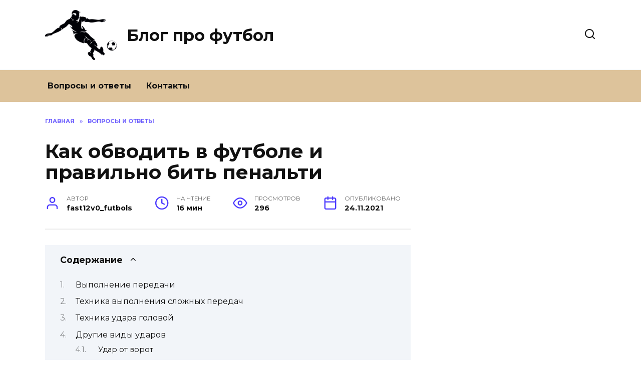

--- FILE ---
content_type: text/html; charset=UTF-8
request_url: https://futbolsport.ru/voprosi-i-otveti/kak-pravilno-bit-po-myachu-v-futbole
body_size: 25798
content:
<!doctype html>
<html lang="ru-RU">
<head>
	<meta charset="UTF-8">
	<meta name="viewport" content="width=device-width, initial-scale=1">

	<meta name='robots' content='index, follow, max-image-preview:large, max-snippet:-1, max-video-preview:-1' />

	<!-- This site is optimized with the Yoast SEO plugin v19.4 - https://yoast.com/wordpress/plugins/seo/ -->
	<title>Как правильно бить пушкой и обводить: почему пенальти исполняют с 11 метров и может ли вратарь вколотить гол</title>
	<meta name="description" content="Первая и самая важная техника, которой учат детей в футболе, - это техника удара по мячу. На протяжении всей карьеры футболисты оттачивают стрелковое мастерство. Не всем удается в футболе виртуозно выполнять всевозможные удары. Самое главное - заниматься спортом. Узнайте больше в статье =&gt;&gt;" />
	<link rel="canonical" href="https://futbolsport.ru/voprosi-i-otveti/kak-pravilno-bit-po-myachu-v-futbole" />
	<meta name="twitter:label1" content="Написано автором" />
	<meta name="twitter:data1" content="fast12v0_futbols" />
	<meta name="twitter:label2" content="Примерное время для чтения" />
	<meta name="twitter:data2" content="19 минут" />
	<script type="application/ld+json" class="yoast-schema-graph">{"@context":"https://schema.org","@graph":[{"@type":"WebSite","@id":"https://futbolsport.ru/#website","url":"https://futbolsport.ru/","name":"Блог про футбол","description":"Ещё один сайт на WordPress","potentialAction":[{"@type":"SearchAction","target":{"@type":"EntryPoint","urlTemplate":"https://futbolsport.ru/?s={search_term_string}"},"query-input":"required name=search_term_string"}],"inLanguage":"ru-RU"},{"@type":"WebPage","@id":"https://futbolsport.ru/voprosi-i-otveti/kak-pravilno-bit-po-myachu-v-futbole","url":"https://futbolsport.ru/voprosi-i-otveti/kak-pravilno-bit-po-myachu-v-futbole","name":"Как правильно бить пушкой и обводить: почему пенальти исполняют с 11 метров и может ли вратарь вколотить гол","isPartOf":{"@id":"https://futbolsport.ru/#website"},"datePublished":"2021-11-24T07:19:47+00:00","dateModified":"2022-05-06T09:00:23+00:00","author":{"@id":"https://futbolsport.ru/#/schema/person/3fb495451e1c131b3b307ca33b5cc548"},"description":"Первая и самая важная техника, которой учат детей в футболе, - это техника удара по мячу. На протяжении всей карьеры футболисты оттачивают стрелковое мастерство. Не всем удается в футболе виртуозно выполнять всевозможные удары. Самое главное - заниматься спортом. Узнайте больше в статье =>>","breadcrumb":{"@id":"https://futbolsport.ru/voprosi-i-otveti/kak-pravilno-bit-po-myachu-v-futbole#breadcrumb"},"inLanguage":"ru-RU","potentialAction":[{"@type":"ReadAction","target":["https://futbolsport.ru/voprosi-i-otveti/kak-pravilno-bit-po-myachu-v-futbole"]}]},{"@type":"BreadcrumbList","@id":"https://futbolsport.ru/voprosi-i-otveti/kak-pravilno-bit-po-myachu-v-futbole#breadcrumb","itemListElement":[{"@type":"ListItem","position":1,"name":"Главная страница","item":"https://futbolsport.ru/"},{"@type":"ListItem","position":2,"name":"Как обводить в футболе и правильно бить пенальти"}]},{"@type":"Person","@id":"https://futbolsport.ru/#/schema/person/3fb495451e1c131b3b307ca33b5cc548","name":"fast12v0_futbols","image":{"@type":"ImageObject","inLanguage":"ru-RU","@id":"https://futbolsport.ru/#/schema/person/image/","url":"https://secure.gravatar.com/avatar/aa43c3fd73242b61a1564fd0ae1d69af?s=96&d=mm&r=g","contentUrl":"https://secure.gravatar.com/avatar/aa43c3fd73242b61a1564fd0ae1d69af?s=96&d=mm&r=g","caption":"fast12v0_futbols"}}]}</script>
	<!-- / Yoast SEO plugin. -->


<link rel='dns-prefetch' href='//fonts.googleapis.com' />
<link rel='dns-prefetch' href='//s.w.org' />
<link rel='stylesheet' id='wp-block-library-css'  href='https://futbolsport.ru/wp-includes/css/dist/block-library/style.min.css'  media='all' />
<style id='wp-block-library-theme-inline-css' type='text/css'>
#start-resizable-editor-section{display:none}.wp-block-audio figcaption{color:#555;font-size:13px;text-align:center}.is-dark-theme .wp-block-audio figcaption{color:hsla(0,0%,100%,.65)}.wp-block-code{font-family:Menlo,Consolas,monaco,monospace;color:#1e1e1e;padding:.8em 1em;border:1px solid #ddd;border-radius:4px}.wp-block-embed figcaption{color:#555;font-size:13px;text-align:center}.is-dark-theme .wp-block-embed figcaption{color:hsla(0,0%,100%,.65)}.blocks-gallery-caption{color:#555;font-size:13px;text-align:center}.is-dark-theme .blocks-gallery-caption{color:hsla(0,0%,100%,.65)}.wp-block-image figcaption{color:#555;font-size:13px;text-align:center}.is-dark-theme .wp-block-image figcaption{color:hsla(0,0%,100%,.65)}.wp-block-pullquote{border-top:4px solid;border-bottom:4px solid;margin-bottom:1.75em;color:currentColor}.wp-block-pullquote__citation,.wp-block-pullquote cite,.wp-block-pullquote footer{color:currentColor;text-transform:uppercase;font-size:.8125em;font-style:normal}.wp-block-quote{border-left:.25em solid;margin:0 0 1.75em;padding-left:1em}.wp-block-quote cite,.wp-block-quote footer{color:currentColor;font-size:.8125em;position:relative;font-style:normal}.wp-block-quote.has-text-align-right{border-left:none;border-right:.25em solid;padding-left:0;padding-right:1em}.wp-block-quote.has-text-align-center{border:none;padding-left:0}.wp-block-quote.is-large,.wp-block-quote.is-style-large{border:none}.wp-block-search .wp-block-search__label{font-weight:700}.wp-block-group.has-background{padding:1.25em 2.375em;margin-top:0;margin-bottom:0}.wp-block-separator{border:none;border-bottom:2px solid;margin-left:auto;margin-right:auto;opacity:.4}.wp-block-separator:not(.is-style-wide):not(.is-style-dots){width:100px}.wp-block-separator.has-background:not(.is-style-dots){border-bottom:none;height:1px}.wp-block-separator.has-background:not(.is-style-wide):not(.is-style-dots){height:2px}.wp-block-table thead{border-bottom:3px solid}.wp-block-table tfoot{border-top:3px solid}.wp-block-table td,.wp-block-table th{padding:.5em;border:1px solid;word-break:normal}.wp-block-table figcaption{color:#555;font-size:13px;text-align:center}.is-dark-theme .wp-block-table figcaption{color:hsla(0,0%,100%,.65)}.wp-block-video figcaption{color:#555;font-size:13px;text-align:center}.is-dark-theme .wp-block-video figcaption{color:hsla(0,0%,100%,.65)}.wp-block-template-part.has-background{padding:1.25em 2.375em;margin-top:0;margin-bottom:0}#end-resizable-editor-section{display:none}
</style>
<link rel='stylesheet' id='wp-postratings-css'  href='https://futbolsport.ru/wp-content/plugins/wp-postratings/css/postratings-css.css'  media='all' />
<link rel='stylesheet' id='google-fonts-css'  href='https://fonts.googleapis.com/css?family=Montserrat%3A400%2C400i%2C700&#038;subset=cyrillic&#038;display=swap'  media='all' />
<link rel='stylesheet' id='reboot-style-css'  href='https://futbolsport.ru/wp-content/themes/reboot/assets/css/style.min.css'  media='all' />
<link rel='stylesheet' id='fancybox-css'  href='https://futbolsport.ru/wp-content/plugins/easy-fancybox/fancybox/1.5.4/jquery.fancybox.min.css'  media='screen' />
<style id='fancybox-inline-css' type='text/css'>
#fancybox-outer{background:#ffffff}#fancybox-content{background:#ffffff;border-color:#ffffff;color:#000000;}#fancybox-title,#fancybox-title-float-main{color:#fff}
</style>
<script  src='https://futbolsport.ru/wp-includes/js/jquery/jquery.min.js' id='jquery-core-js'></script>
<script  src='https://futbolsport.ru/wp-includes/js/jquery/jquery-migrate.min.js' id='jquery-migrate-js'></script>
<style>.pseudo-clearfy-link { color: #008acf; cursor: pointer;}.pseudo-clearfy-link:hover { text-decoration: none;}</style><link rel="preload" href="https://futbolsport.ru/wp-content/themes/reboot/assets/fonts/wpshop-core.ttf" as="font" crossorigin>
    <style>.main-navigation, .main-navigation ul li .sub-menu li, .main-navigation ul li.menu-item-has-children:before, .footer-navigation, .footer-navigation ul li .sub-menu li, .footer-navigation ul li.menu-item-has-children:before{background-color:#ddc39b}</style>
<link rel="icon" href="https://futbolsport.ru/wp-content/uploads/2021/11/cropped-red-arrow-14836430521Cn-32x32.jpg" sizes="32x32" />
<link rel="icon" href="https://futbolsport.ru/wp-content/uploads/2021/11/cropped-red-arrow-14836430521Cn-192x192.jpg" sizes="192x192" />
<link rel="apple-touch-icon" href="https://futbolsport.ru/wp-content/uploads/2021/11/cropped-red-arrow-14836430521Cn-180x180.jpg" />
<meta name="msapplication-TileImage" content="https://futbolsport.ru/wp-content/uploads/2021/11/cropped-red-arrow-14836430521Cn-270x270.jpg" />
    </head>

<body class="post-template-default single single-post postid-248 single-format-standard wp-embed-responsive sidebar-right">



<div id="page" class="site">
    <a class="skip-link screen-reader-text" href="#content">Перейти к содержанию</a>

    <div class="search-screen-overlay js-search-screen-overlay"></div>
    <div class="search-screen js-search-screen">
        
<form role="search" method="get" class="search-form" action="https://futbolsport.ru/">
    <label>
        <span class="screen-reader-text">Search for:</span>
        <input type="search" class="search-field" placeholder="Поиск…" value="" name="s">
    </label>
    <button type="submit" class="search-submit"></button>
</form>    </div>

    

<header id="masthead" class="site-header full" itemscope itemtype="http://schema.org/WPHeader">
    <div class="site-header-inner fixed">

        <div class="humburger js-humburger"><span></span><span></span><span></span></div>

        
<div class="site-branding">

    <div class="site-logotype"><a href="https://futbolsport.ru/"><img src="https://futbolsport.ru/wp-content/uploads/2021/11/futbol.jpg" width="1539" height="1080" alt="Блог про футбол"></a></div><div class="site-branding__body"><div class="site-title"><a href="https://futbolsport.ru/">Блог про футбол</a></div></div></div><!-- .site-branding -->                <div class="header-search">
                    <span class="search-icon js-search-icon"></span>
                </div>
            
    </div>
</header><!-- #masthead -->


    
    
    <nav id="site-navigation" class="main-navigation full" itemscope itemtype="http://schema.org/SiteNavigationElement">
        <div class="main-navigation-inner fixed">
            <div class="menu-top_menu-container"><ul id="header_menu" class="menu"><li id="menu-item-189" class="menu-item menu-item-type-taxonomy menu-item-object-category current-post-ancestor current-menu-parent current-post-parent menu-item-189"><a href="https://futbolsport.ru/voprosi-i-otveti">Вопросы и ответы</a></li>
<li id="menu-item-182" class="menu-item menu-item-type-post_type menu-item-object-page menu-item-182"><a href="https://futbolsport.ru/kontakty">Контакты</a></li>
</ul></div>        </div>
    </nav><!-- #site-navigation -->

    

    <div class="mobile-menu-placeholder js-mobile-menu-placeholder"></div>
    
	
    <div id="content" class="site-content fixed">

        
        <div class="site-content-inner">
    
        
        <div id="primary" class="content-area" itemscope itemtype="http://schema.org/Article">
            <main id="main" class="site-main article-card">

                
<article id="post-248" class="article-post post-248 post type-post status-publish format-standard  category-voprosi-i-otveti">

    
        <div class="breadcrumb" itemscope itemtype="http://schema.org/BreadcrumbList"><span class="breadcrumb-item" itemprop="itemListElement" itemscope itemtype="http://schema.org/ListItem"><a href="https://futbolsport.ru/" itemprop="item"><span itemprop="name">Главная</span></a><meta itemprop="position" content="0"></span> <span class="breadcrumb-separator">»</span> <span class="breadcrumb-item" itemprop="itemListElement" itemscope itemtype="http://schema.org/ListItem"><a href="https://futbolsport.ru/voprosi-i-otveti" itemprop="item"><span itemprop="name">Вопросы и ответы</span></a><meta itemprop="position" content="1"></span></div>
                                <h1 class="entry-title" itemprop="headline">Как обводить в футболе и правильно бить пенальти</h1>
                    
        
        
    
            <div class="entry-meta">
            <span class="entry-author" itemprop="author"><span class="entry-label">Автор</span> fast12v0_futbols</span>            <span class="entry-time"><span class="entry-label">На чтение</span> 16 мин</span>            <span class="entry-views"><span class="entry-label">Просмотров</span> <span class="js-views-count" data-post_id="248">296</span></span>            <span class="entry-date"><span class="entry-label">Опубликовано</span> <time itemprop="datePublished" datetime="2021-11-24">24.11.2021</time></span>
                    </div>
    
    
    <div class="entry-content" itemprop="articleBody">
        <div class="table-of-contents open"><div class="table-of-contents__header"><span class="table-of-contents__hide js-table-of-contents-hide">Содержание</span></div><ol class="table-of-contents__list js-table-of-contents-list">
<li class="level-1"><a href="#vypolnenie-peredachi">Выполнение передачи</a></li><li class="level-1"><a href="#tehnika-vypolneniya-slozhnyh-peredach">Техника выполнения сложных передач</a></li><li class="level-1"><a href="#tehnika-udara-golovoy">Техника удара головой</a></li><li class="level-1"><a href="#drugie-vidy-udarov">Другие виды ударов</a></li><li class="level-2"><a href="#udar-ot-vorot">Удар от ворот</a></li><li class="level-2"><a href="#uglovoy-udar-takzhe-nazyvayut-korner">Угловой удар (также называют корнер)</a></li><li class="level-2"><a href="#shtrafnoy-udar-v-futbole">Штрафной удар в футболе</a></li><li class="level-2"><a href="#svobodnyy-udar">Свободный удар</a></li><li class="level-1"><a href="#metodika-obucheniya-tehnike-udara-po-myachu">Методика обучения технике удара по мячу в футболе: фазы</a></li><li class="level-1"><a href="#osnovnye-oshibki-pri-udarah-po-myachu-i-ih">Основные ошибки при ударах по мячу и их последствия</a></li><li class="level-1"><a href="#pravilnaya-tehnika-ispolneniya-udarov-po">Правильная техника исполнения ударов по мячу</a></li><li class="level-1"><a href="#osnovnye-vidy-udarov-po-myachu-v-futbole">Основные виды ударов по мячу в футболе</a></li><li class="level-2"><a href="#klassicheskiy">Классический</a></li><li class="level-2"><a href="#zakruchennyy">Закрученный</a></li><li class="level-2"><a href="#v-padenii-cherez-sebya">В падении через себя</a></li><li class="level-2"><a href="#udar-skorpiona">Удар скорпиона</a></li><li class="level-2"><a href="#naklbol">Наклбол</a></li><li class="level-2"><a href="#rabona">Рабона</a></li><li class="level-1"><a href="#slozhnye-priemy">Сложные приемы</a></li><li class="level-1"><a href="#sposoby-udara-po-myachu-v-futbole">Способы удара по мячу в футболе</a></li><li class="level-1"><a href="#dopolnitelnye-rekomendatsii">Дополнительные рекомендации</a></li><li class="level-1"><a href="#udary-nogoy-v-futbole">Удары ногой в футболе</a></li><li class="level-2"><a href="#udary-vnutrenney-storonoy-stopy">Удары внутренней стороной стопы</a></li><li class="level-2"><a href="#udary-vneshney-storonoy-stopy">Удары внешней стороной стопы</a></li><li class="level-2"><a href="#udar-podemom">Удар подъемом</a></li><li class="level-2"><a href="#udar-noskom">Удар носком</a></li><li class="level-2"><a href="#udar-pyatkoy">Удар пяткой</a></li><li class="level-2"><a href="#udar-rabonoy">Удар рабоной</a></li><li class="level-2"><a href="#udar-skorpiona-2">Удар скорпиона</a></li><li class="level-2"><a href="#udar-s-letu">Удар с лету</a></li><li class="level-2"><a href="#udar-po-kataschemusya-myachu">Удар по катащемуся мячу</a></li></ol></div><h2 id="vypolnenie-peredachi">Выполнение передачи</h2>
<p><span itemprop="image" itemscope itemtype="https://schema.org/ImageObject"><img itemprop="url image" loading="lazy" class="alignright wp-image-6106 size-full" title="Техника удара по мячу" src="/images/wp-content/uploads/2016/02/tehnika.jpg" sizes="(max-width: 300px) 100vw, 300px" alt="Техника удара по мячу" width="300" height="225" /><meta itemprop="width" content="300"><meta itemprop="height" content="225"></span>Итак, начнем с основ. Техника передачи &#8212; это момент, с которого все футболисты начинают свою деятельность, она должна быть в совершенстве освоена каждым игроком на ранних этапах своей тренировки. Процесс проведения этой забастовки будет происходить следующим образом.</p>
<p>Первое, что нам нужно сделать, это отремонтировать голеностопный сустав. Это сделано для того, чтобы наша стопа при контакте с мячом получала дополнительную жесткость и неподвижность. Делается это довольно просто: мы поднимаем пальцы ног, а затем стягиваем связки, которые делают стопу неподвижной.</p>
<p>Но непосредственно перед ударом они опускаются, что даст нам возможность избежать травм и при этом оставить сустав неподвижным.</p>
<p>Техника следующего шага &#8212; удар по мячу внутренней стороной стопы. Таким образом, наша бьющая нога, прежде чем коснуться мяча, должна немного повернуть палец наружу во время полета и ударить пяткой внутрь и всей плоскостью стопы.</p>
<p>вряд ли он окажется достаточно сильным, чтобы отдавать пас на дальние дистанции, но его неоспоримым преимуществом является точность. После решения мы сможем быстро и точно передать мяч игроку нашей команды, не опасаясь снижения результата.</p>
<p><span itemprop="image" itemscope itemtype="https://schema.org/ImageObject"><img itemprop="url image" loading="lazy" class="alignright wp-image-6107 size-full" title="Полет мяча в зависимости от удара" src="/images/wp-content/uploads/2016/02/polet.jpg" sizes="(max-width: 300px) 100vw, 300px" alt="Полет мяча в зависимости от удара" width="300" height="225" /><meta itemprop="width" content="300"><meta itemprop="height" content="225"></span>Если необходимо передать мяч в нижнем положении, то есть через поле, то в этом случае наша ступня должна быть как можно ближе к земле, а мяч должен вращаться в направлении передачи.</p>
<p>Этот прием характерен для игры на коротких дистанциях, не превышающих двух метров, так как велика вероятность потерять мяч в высоком темпе. Чтобы этого не произошло, бьющая нога должна постоянно находиться в самой нижней точке и не подниматься слишком высоко.</p>
<p>Реализация подвесного снаряжения используется, когда игроки находятся на больших дистанциях. Их эффективность в данной ситуации сложно переоценить, поскольку вероятность потерять мяч здесь практически отсутствует. Но, чтобы овладеть этой техникой, нам нужно подумать о том, как происходит столкновение.</p>
<p>Тело слегка наклоняется назад, вес переносится на опорную ногу, при этом ударная нога перемещается в верхней плоскости и после контакта с мячом продолжает подниматься по инерции. Здесь тоже нужно убедиться, что мяч указывает в правильном направлении.</p>
<h2 id="tehnika-vypolneniya-slozhnyh-peredach">Техника выполнения сложных передач</h2>
<p>Здесь мы рассмотрим более сложные техники передачи, которые можно использовать только в определенных ситуациях и после тщательной практики:</p>
<p><span itemprop="image" itemscope itemtype="https://schema.org/ImageObject"><img itemprop="url image" loading="lazy" class="alignright wp-image-6109 size-full" title="Ударьте по мячу, чтобы попасть на тренировку" src="/images/wp-content/uploads/2016/02/nabiv.jpg" sizes="(max-width: 300px) 100vw, 300px" alt="Ударьте по мячу, чтобы попасть на тренировку" width="300" height="225" /><meta itemprop="width" content="300"><meta itemprop="height" content="225"></span></p>
<ol>
<li>При ударах с обратным вращением используется внутренняя часть стопы. Здесь нога продвинется вперед под углом 45 ° и после удара немного сдвинется вверх. Это чаще всего используется при подаче мячей из угловых точек площадки, так как их траектория идеальна для этого.</li>
<li>Срезанный удар требует использования внешней стороны нашей стопы, которая будет двигаться в направлении, противоположном мячу, по касательной траектории. Его поворот, как и в предыдущем варианте, также будет равен углу 45 °, а остаточное движение направлено вверх. Такие удары обычно практикуются для дальних передач, они достаточно сильные, но их точность может быть недооценена в силу различных обстоятельств.</li>
<li>Чтобы поймать мяч, нам придется ударить носком ботинка или нижней частью подъема под его основание. В этом случае наша нога не продолжает двигаться, а остается в месте удара. Его можно применять как с разбегом, так и в статическом положении, однако при наличии определенного ускорения эффективность продвижения возрастет в несколько раз.</li>
</ol>
<p>Это три наиболее часто используемых и эффективных метода удара в футбол, поскольку они обычно позволяют достичь конечной цели и по-прежнему могут использоваться в матчах с высоким темпом.</p>
<h2 id="tehnika-udara-golovoy">Техника удара головой<br />
<span itemprop="image" itemscope itemtype="https://schema.org/ImageObject"><img itemprop="url image" loading="lazy" class="aligncenter size-full wp-image-9582" src="/images/wp-content/uploads/2020/02/Udar-golovoy-po-myachu.jpg" sizes="(max-width: 960px) 100vw, 960px" alt="Как в футболе ударить по мячу головой" width="960" height="480" /><meta itemprop="width" content="960"><meta itemprop="height" content="480"></span></h2>
<p>Здесь учтены его особенности:</p>
<ul>
<li>надо бить лбом, удар по лицу будет неточным и можно даже нос сломать;</li>
<li>нужно видеть, куда бить, поэтому глаза нужно держать открытыми, а вот рот лучше закрыть;</li>
<li>в этом случае спинка играет роль катапульты &#8212; чем больше угол отклонения, тем дальше можно будет отправить мяч.</li>
</ul>
<p>Выстрелы в голову одинаково эффективны как в нападении, так и в защите.</p>
<h2 id="drugie-vidy-udarov">Другие виды ударов</h2>
<p>Теперь давайте подробнее рассмотрим классификацию страйков, представленную выше.</p>
<h3 id="udar-ot-vorot">Удар от ворот</h3>
<p><span itemprop="image" itemscope itemtype="https://schema.org/ImageObject"><img itemprop="url image" loading="lazy" class="size-full wp-image-18725 aligncenter" src="/images/wp-content/uploads/2020/04/ot-vorot.jpg" sizes="(max-width: 600px) 100vw, 600px" alt="Удар от ворот в футболе" width="600" height="400" /><meta itemprop="width" content="600"><meta itemprop="height" content="400"></span></p>
<p>Он присуждается, когда мяч покидает поле для игры за пределами базовой линии до касания соперника. Выход мяча за линию ворот (не в свою зону) считается происходящим по земле и в воздухе. Чаще всего за выбывание отвечает вратарь, хотя бывают случаи, особенно в любительских футбольных матчах, когда это делает один из защитников. Мяч размещается в любом месте площади ворот, все соперники находятся за пределами штрафной площади. Часто сильный удар наносится по центру поля, хотя в современном футболе техничные команды, любящие мяч, любят играть в мяч прямо в своей штрафной площади. Ярким примером таких действий является английский «Манчестер Сити».</p>
<h3 id="uglovoy-udar-takzhe-nazyvayut-korner">Угловой удар (также называют корнер)</h3>
<p><span itemprop="image" itemscope itemtype="https://schema.org/ImageObject"><img itemprop="url image" loading="lazy" class="size-full wp-image-18726 aligncenter" src="/images/wp-content/uploads/2020/04/uglovoy-udar.jpg" sizes="(max-width: 600px) 100vw, 600px" alt="Угловой в футболе" width="600" height="400" /><meta itemprop="width" content="600"><meta itemprop="height" content="400"></span></p>
<p>Угловой удар &#8212; это метод возобновления игры после того, как мяч покинет площадку за линией ворот (воздушной или наземной) после касания игрока защищающейся команды. Мяч помещается внутри угловой дуги так, чтобы его проекция находилась на линии. Соперники должны находиться в пределах 9 метров от мяча. По сути, подающий отправляет мяч в штрафную площадкой с размахом, где игроки атакующей и защищающейся команд борются за него в воздухе &#8212; одни пытаются забить в ворота, а другие уносят его от ворот. Многие команды сегодня любят разыгрывать угловые, сбивая соперника с толку, ожидая высокой подачи. Комбинация «Ливерпуля» в полуфинале Лиги чемпионов против «Барселоны» заслуживает упоминания в последних розыгрышах углового. Затем Трент Александер-Арнольд демонстративно продемонстрировал, что оставит мяч партнеру по команде, и неожиданно исполнил угловой, словно отдал передачу на Ориги, которая застала врасплох защитников и вратаря и забила самый главный гол.</p>
<h3 id="shtrafnoy-udar-v-futbole">Штрафной удар в футболе</h3>
<p><span itemprop="image" itemscope itemtype="https://schema.org/ImageObject"><img itemprop="url image" loading="lazy" class="size-full wp-image-18727 aligncenter" src="/images/wp-content/uploads/2020/04/strafnoy-udar.jpg" sizes="(max-width: 600px) 100vw, 600px" alt="Месси исполняет штрафной" width="600" height="400" /><meta itemprop="width" content="600"><meta itemprop="height" content="400"></span></p>
<p>Штрафной удар назначается за большинство фолов в футболе. Например, штрафной удар назначается за игру одной рукой, нанесение удара или попытку ударить соперника, толкание или задержку соперника и даже плевок в оппонента. За эти и другие серьезные нарушения правил судья назначает штрафной удар, кроме того, в зависимости от грубости или количества совершенных фолов, он может показать игроку карточку.</p>
<p>Почему в футболе показывают желтые и красные карточки?</p>
<p>Свободный удар может быть выполнен из любой точки поля, за исключением штрафной площади соперника. Игроки защищающейся команды имеют право построить стену на расстоянии 9 метров от мяча. Игрок, выполняющий штрафной удар, может ударить прямо по воротам (в случае удара гол будет засчитан) или сыграть мяч, отдав пас ближайшему человеку или выполнив навес.</p>
<h3 id="svobodnyy-udar">Свободный удар</h3>
<p>В отличие от свободного удара, в футболе штрафной удар назначается за менее грубое нарушение правил. Обычно это неконтактный фол. Название «свободный» означает, что игрок должен передать мяч своему товарищу по команде, прежде чем отправить мяч в ворота. Проще говоря, гол со штрафного удара не может быть засчитан, поэтому, прежде чем мяч попадет в ворота, он должен коснуться вашего игрока или человека на противоположной стороне. Как и при свободном ударе, у свободного соперника разрешается размещать стенку игроков на таком же расстоянии 9 метров.</p>
<p>Свободный удар назначается, если:</p>
<ul>
<li>Вратарь выпустил мяч из рук, а затем снова взял его, пока не было контакта мяча с соперником.</li>
<li>Вратарь подобрал мяч после умышленной передачи товарища по команде (удары не учитываются).</li>
<li>Когда вратарь удерживал мяч более 6 секунд.</li>
<li>Если член команды показывает опасную игру.</li>
<li>Если игрок не позволяет вратарю ударить по мячу.</li>
<li>Если игрок блокирует движение соперника.</li>
</ul>
<p>Кроме того, свободный удар, назначенный в зоне для вратаря, должен выполняться с линии ворот с ближайшей точки, где было сообщено о нарушении.</p>
<h2 id="metodika-obucheniya-tehnike-udara-po-myachu">Методика обучения технике удара по мячу в футболе: фазы</h2>
<p>Удар по мячу &#8212; самый сложный технический элемент в футболе. К сожалению, многие игроки не получают должной подготовки в технике отбивания мяча, и это проблема тренера. Путем проб и ошибок честолюбивые футболисты пытаются улучшить свою стрельбу, но на это уходит много времени. К счастью, у нас есть описание правильной техники удара по неподвижному мячу, внимательно прочтите его, хорошенько подумайте и затем начните практиковаться.</p>
<p>Выделяют 4 стадии воздействия:</p>
<ol>
<li>Бег / предварительный подход к мячу. На этом этапе нужно индивидуально рассчитать, сколько шагов нужно сделать, чтобы приблизиться к мячу и ударить рабочей ногой. Сначала поставьте мяч, а затем, не оборачиваясь, сделайте несколько шагов назад.</li>
<li>Подготовительный этап &#8212; постановка опоры и мах ударной ногой. Опорная нога ставится на одной линии с мячом на расстоянии примерно 10-20 см от него. Носок опорной ноги в идеале должен быть направлен в сторону той части ворот, куда нужно отправить мяч. Рабочая нога согнута в коленях и расслаблена. Чтобы махи выполнялись правильно, последний шаг гребка нужно немного растянуть.</li>
<li>Фаза работы &#8212; это собственно удар и разводка. Ударное движение начинается, когда опорная нога устанавливается с активным сгибанием бедра. Кроме того, сохраняется угол, образованный бедром и нижней частью согнутой ноги. Удар по мячу производится резким размашистым движением голени и стопы. Эта фаза заканчивается позиционированием ударной ноги: она должна как бы сопровождать мяч и тянуться за ним. Невозможно четко отделить ногу от пули в игре, так как это большая распространенная ошибка, и в этом случае выстрел не будет точным.</li>
<li>Завершающий этап &#8212; принятие стартовой позиции для дальнейших технико-тактических действий.</li>
</ol>
<p>Рассматриваемые фазы являются символами для выполнения всевозможных ударов. Строго следуйте правилам, описанным выше, и ваше предупреждение со временем улучшится.</p>
<h2 id="osnovnye-oshibki-pri-udarah-po-myachu-i-ih">Основные ошибки при ударах по мячу и их последствия</h2>
<p>Самые основные ошибки выглядят так:</p>
<ul>
<li>опорная нога направлена ​​в другую сторону;</li>
<li>если пальцы нападающего защемлены и направлены вниз, мяч полетит вверх;</li>
<li>вес тела игрока распределяется не на всю стопу, а на пальцы ног или боковую часть подошвы;</li>
<li>без замаха это будет не удар по мячу, а толчок;</li>
<li>опора находится слишком далеко.</li>
</ul>
<p>Неправильная техника удара в футболе приводит не только к потере мяча, но и к травмам:</p>
<ul>
<li>нельзя резко менять траекторию движения во время разбега, это чревато повреждением мениска;</li>
<li>удар по прыгающему мячу нужно выполнять как можно четче, иначе может произойти разрыв связки;</li>
<li>чрезмерный наклон или прогиб корпуса в момент удара влияет на горизонтальную траекторию полета пули, после такого удара можно упасть и получить травму.</li>
</ul>
<p>Техника удара по мячу, а также владение мячом &#8212; важная часть футбола. Но без должной физической подготовки многие приемы будут бесполезны, это тоже нужно учитывать.</p>
<h2 id="pravilnaya-tehnika-ispolneniya-udarov-po">Правильная техника исполнения ударов по мячу</h2>
<p>Базовым ударом считается удар с подъемом бедра. Условия исполнения здесь следующие:</p>
<ul>
<li>носок следует оттянуть назад;</li>
<li>нужно попасть в центр пули;</li>
<li>после удара приземление производится на бьющую ногу.</li>
</ul>
<p>Удар по внутренней стороне стопы обеспечивает высокоточный выстрел. Но не сила и дальность удара.</p>
<p>Если вы ударите по мячу внешней стороной, скорость пули также будет медленной, но таким образом вы можете дать мячу скручивание.</p>
<p><span itemprop="image" itemscope itemtype="https://schema.org/ImageObject"><img itemprop="url image" loading="lazy" class="aligncenter size-full wp-image-9584" src="/images/wp-content/uploads/2020/02/Udap-podemom-po-myachu.jpg" sizes="(max-width: 980px) 100vw, 980px" alt="Ударьте по мячу в футболе" width="980" height="700" /><meta itemprop="width" content="980"><meta itemprop="height" content="700"></span></p>
<h2 id="osnovnye-vidy-udarov-po-myachu-v-futbole">Основные виды ударов по мячу в футболе</h2>
<h3 id="klassicheskiy">Классический<br />
<span itemprop="image" itemscope itemtype="https://schema.org/ImageObject"><img itemprop="url image" loading="lazy" class="aligncenter size-full wp-image-9579" src="/images/wp-content/uploads/2020/02/clasicheskiy-udar-po-myachu.jpg" sizes="(max-width: 849px) 100vw, 849px" alt="Ударьте по мячу в футболе" width="849" height="565" /><meta itemprop="width" content="849"><meta itemprop="height" content="565"></span></h3>
<p>Классическим считается удар ногой путем подъема стопы с сильным разгибанием голени. Сила и направление удара напрямую зависят от качества его выполнения. Одинаково эффективен при ударах со штрафных и с поля. При этом нельзя отклонять корпус назад, иначе мяч улетит вверх.</p>
<h3 id="zakruchennyy">Закрученный<br />
<span itemprop="image" itemscope itemtype="https://schema.org/ImageObject"><img itemprop="url image" loading="lazy" class="aligncenter size-full wp-image-9580" src="/images/wp-content/uploads/2020/02/kruchenii-udar-po-myachu.jpg" sizes="(max-width: 1000px) 100vw, 1000px" alt="Техника удара по мячу в футболе" width="1000" height="572" /><meta itemprop="width" content="1000"><meta itemprop="height" content="572"></span></h3>
<p>Как правило, такие кадры нужны при прохождении поворотов. Высшим классом считается направление мяча прямо в дальний угол ворот. В свое время Валерий Лобановский хорошо владел этой техникой.</p>
<p>Характеристики вихревого ритма:</p>
<ul>
<li>угол взлета больше, чем при прямом ударе;</li>
<li>широкие взлетные ступени;</li>
<li>когда мяч повернут вправо, удар наносится в его левую сторону и наоборот.</li>
</ul>
<p>Для того, чтобы мяч, вращаясь вниз, улетел в сторону, также нужно ударить о нижнюю часть спортивного инвентаря</p>
<h3 id="v-padenii-cherez-sebya">В падении через себя</h3>
<p>Эффектный снимок, который еще называют ножницами. Многое зависит от силы и высоты прыжка. Мышцы спины тоже должны быть сильными. Безопасность при посадке имеет большое значение, в этом случае необходимо правильно использовать руки.</p>
<h3 id="udar-skorpiona">Удар скорпиона</h3>
<p>Очень эффектный прием. Игрок прыгает вверх ногами под летящий мяч и наносит удар пяткой позади себя. Лишь немногие футболисты владеют этой техникой в ​​совершенстве.</p>
<h3 id="naklbol">Наклбол</h3>
<p>Прелесть этого броска &#8212; непредсказуемость траектории мяча, хотя точность броска гарантирована. Прием делается так:</p>
<ul>
<li>главное попасть в середину мяча и немного ниже;</li>
<li>после удара нога резко останавливается;</li>
<li>тело наклоняется вперед.</li>
</ul>
<p>Если эти условия соблюдены, мяч не полетит боком или по высоте.</p>
<h3 id="rabona">Рабона</h3>
<p>Хороший бросок, напоминающий финт. Так что можно не только бить по воротам, но и отдавать пасы. Удар наносят резко и резко.</p>
<p>Опорная нога ставится немного впереди мяча, немного сгибается. Вы должны бить по центру и снизу мяча. Если нужно крутить мяч, нужно немного отклониться от центра. Получается, что удар идет из-под опоры.</p>
<h2 id="slozhnye-priemy">Сложные приемы</h2>
<p>Освоив технику классических приемов, можно приступать к изучению более сложных вариантов. Например, вам нужно понять, как заставить мяч вращаться. Нанести такой удар сравнительно легко. В этом случае также нужно постучать внутренней стороной стопы, но в момент самого удара нога немного поворачивается вперед. После контакта с пулей она продолжает движение по инерции, образуя угол около 45 градусов.</p>
<p>Еще одним интересным приемом считается резкий удар. Для этого нужно нанести удар внешней стороной стопы и переместить конечность в направлении, противоположном мячу. Обязательно вращайте ногу в направлении, противоположном скользящему положению. Однако угол также составляет около 45 градусов.</p>
<p>Особого внимания заслуживает попадание. При использовании этой техники вы должны нанести удар прямо под мяч и немедленно остановить движение стопы. Он не может продолжать движение по инерции. Вы должны бить не носком, а нижней частью подъема стопы.</p>
<p><span itemprop="image" itemscope itemtype="https://schema.org/ImageObject"><img itemprop="url image" loading="lazy" class="aligncenter wp-image-15289" src="/images/wp-content/uploads/2020/04/88.jpg" sizes="(max-width: 600px) 100vw, 600px" alt="" width="600" height="400" /><meta itemprop="width" content="600"><meta itemprop="height" content="400"></span></p>
<h2 id="sposoby-udara-po-myachu-v-futbole">Способы удара по мячу в футболе</h2>
<p>Если говорить о способах нанесения ударов по мячу, то их можно разделить на:</p>
<ol>
<li>Ногами</li>
<li>Он бьет головой</li>
</ol>
<p>Как видите, в качестве критерия взяты части тела, по которым можно забивать голы в футболе.</p>
<h2 id="dopolnitelnye-rekomendatsii">Дополнительные рекомендации</h2>
<p>Тренироваться можно в любое свободное время, однако не стоит перебарщивать. Достаточно проводить занятия всего 3-4 раза в неделю. Их продолжительность обычно составляет 1-2 часа. Наиболее полезны упражнения на свежем воздухе. Чтобы они были максимально эффективными и безопасными, нужно придерживаться следующих рекомендаций:</p>
<ol>
<li>Если вы хотите пропустить пулю по воздуху, вам нужно ударить под ней, отклоняя корпус назад при выполнении этих действий.</li>
<li>Не стоит пытаться ударить с большого расстояния с первого урока. Подходить рекомендуется, отходить нужно постепенно, по мере овладения техникой.</li>
<li>Тренироваться нужно только с хорошо прокачанным, а не прокачанным мячом.</li>
<li>Когда появляются способности, вы должны поднять пулю в воздух при получении удара. Это облегчит попадание в цель и прострел с фланга.</li>
<li>необходимо следить за тем, чтобы удар производился подъемом. При выполнении с наконечником сложно определить силу и обеспечить максимальную точность.</li>
<li>запрещается бить наконечником &#8212; это увеличивает риск получения травмы. Кроме того, таким способом невозможно проверить траекторию полета.</li>
<li>После выполнения маневра бедро следует отвести назад. Колено продолжает оставаться в исходном положении. В этом случае, как на шарнире, вращается бедро.</li>
<li>перед выполнением движения нельзя перенапрягаться, иначе мышцы будут испытывать сильную нагрузку и правильно ударить пулю не удастся. Правда, даже полностью расслабляться не стоит. Вам следует определить для себя золотую середину.</li>
<li>В игру следует играть в шипах с шипами. При их использовании риск поскользнуться снижается практически до нуля, сопротивляться становится намного легче.</li>
</ol>
<p>Придерживаясь простых и незамысловатых советов, вполне удастся освоить азы игры. Правда, начинать тренировки со сложных методик не стоит. Вначале рекомендуется понимать основы услуги, а затем постепенно пробовать новые методы.</p>
<p><span itemprop="image" itemscope itemtype="https://schema.org/ImageObject"><img itemprop="url image" loading="lazy" class="aligncenter wp-image-15302" src="/images/wp-content/uploads/2020/04/andres-inesta-andrs-iniesta.jpg" sizes="(max-width: 600px) 100vw, 600px" alt="" width="600" height="375" /><meta itemprop="width" content="600"><meta itemprop="height" content="375"></span></p>
<h2 id="udary-nogoy-v-futbole">Удары ногой в футболе</h2>
<p>Поскольку футбол &#8212; это игра в ногу, подавляющее большинство ударов по воротам делается. Для этого используются внутренняя и внешняя стороны стопы; взбираться; пятка; носок.</p>
<h3 id="udary-vnutrenney-storonoy-stopy">Удары внутренней стороной стопы</h3>
<p>Щелчки щеками довольно распространены среди геймеров. Такой способ удара позволяет придать мячу дугообразную траекторию. Удары изнутри довольно точны и часто удивляют вратарей.</p>
<p><span itemprop="image" itemscope itemtype="https://schema.org/ImageObject"><img itemprop="url image" loading="lazy" class="wp-image-2018 size-full" title="Удар внутренней стороной стопы" src="/images/wp-content/uploads/2020/06/udar-vnutrennej-storonoj-stopy.jpg" sizes="(max-width: 500px) 100vw, 500px" alt="Удар внутренней стороной стопы" width="500" height="333" /><meta itemprop="width" content="500"><meta itemprop="height" content="333"></span></p>
<p>Удар внутренней стороной стопы</p>
<h3 id="udary-vneshney-storonoy-stopy">Удары внешней стороной стопы</h3>
<p>Мало кто в мировом футболе использует шведские удары. Футболистам проще выбрать более легкий способ нанесения удара. Однако португальский футболист Рикардо Куарежма так не считает. Достаточно часто используйте внешнюю часть стопы после перехода от правого бедра к центру.</p>
<h3 id="udar-podemom">Удар подъемом</h3>
<p>Как правило, футболисты используют центральную часть подъема, чтобы сильно бить по воротам. Если поймать мяч хорошо в гору и правильно атаковать корпус, удар будет сильным и точным.</p>
<p><span itemprop="image" itemscope itemtype="https://schema.org/ImageObject"><img itemprop="url image" loading="lazy" class="aligncenter wp-image-2023 size-full" src="/images/wp-content/uploads/2020/06/udar-podemom.jpg" sizes="(max-width: 500px) 100vw, 500px" alt="Футбольный удар в футболе" width="500" height="333" /><meta itemprop="width" content="500"><meta itemprop="height" content="333"></span></p>
<h3 id="udar-noskom">Удар носком</h3>
<p>Футбол пальцем ноги (или копьем) &#8212; это метод футбола, которым в первую очередь овладевают молодые футболисты. Такой бросок обычно используют дворовые мальчишки или малоквалифицированные футболисты-любители.</p>
<blockquote><p>Удар копьем широко используется в футзале. Там это не считается развлечением. Напротив, такой удар очень эффективен благодаря своей внезапности и высокой скорости.</p></blockquote>
<h3 id="udar-pyatkoy">Удар пяткой</h3>
<p>Удары с пятки в современном футболе используются редко из-за их непрактичности. Однако бывают ситуации, когда ничего не остается, кроме как таким образом бить по воротам.</p>
<p><span itemprop="image" itemscope itemtype="https://schema.org/ImageObject"><img itemprop="url image" loading="lazy" class="wp-image-2021 size-full" title="Давид Вилья пятки футбол для Испании" src="/images/wp-content/uploads/2020/06/udar-pyatkoj-v-futbole.jpg" sizes="(max-width: 500px) 100vw, 500px" alt="Удар пяткой" width="500" height="323" /><meta itemprop="width" content="500"><meta itemprop="height" content="323"></span><br />
Давид Вилья пятки футбол для Испании</p>
<blockquote><p>В футбольной школе наш тренер отрицательно относился к использованию каблуков в футболе. Он считал, что всегда есть способ играть эффективно, не используя их.</p></blockquote>
<h3 id="udar-rabonoy">Удар рабоной</h3>
<p>Лично я считаю забастовку Rabona неэффективной. Глупо специально поправлять во время тренировки. Некоторые футболисты используют удар рабона, чтобы не попасть в ворота неудобной ногой.</p>
<h3 id="udar-skorpiona-2">Удар скорпиона</h3>
<p>Удар скорпиона выполняется следующим образом: футболист прыгает вверх ногами, заведя ноги за спину. Сам мяч бьют пятками или подошвой. Как вы уже поняли, нанести такой удар крайне сложно. Но я также не рекомендую вам пытаться это сделать из-за риска травмы.</p>
<p><span itemprop="image" itemscope itemtype="https://schema.org/ImageObject"><img itemprop="url image" loading="lazy" class="wp-image-2016 size-full" title="Удар Скорпиона в исполнении Генриха Мхитаряна в матче за" src="/images/wp-content/uploads/2020/06/udar-skorpiona-v-futbole.jpg" sizes="(max-width: 550px) 100vw, 550px" alt="Скорпион футбол в футболе" width="550" height="302" /><meta itemprop="width" content="550"><meta itemprop="height" content="302"></span><br />
Скорпион в кадре &#8212; Генрих Мхитарян</p>
<p>Этот бросок получил известность благодаря колумбийскому голкиперу Рене Игите, который в товарищеском матче против Англии в 1995 году заблокировал влетевший в ворота мяч ударом скорпиона.</p>
<h3 id="udar-s-letu">Удар с лету</h3>
<p>Залпы в цель отличаются своей результативностью и результативностью. Но только если все сделано правильно. Чтобы выстрел летел в ворота, а не в воробьев, необходимо немного наклонить корпус вперед и поймать мяч в середине подъема. Такие броски приобретают хорошую скорость и сложную для вратаря траекторию.</p>
<p><span itemprop="image" itemscope itemtype="https://schema.org/ImageObject"><img itemprop="url image" loading="lazy" class="wp-image-2020 size-full" title="Футбол в воздухе в футболе" src="/images/wp-content/uploads/2020/06/udar-s-letu.jpg" sizes="(max-width: 500px) 100vw, 500px" alt="Футбол в воздухе в футболе" width="500" height="415" /><meta itemprop="width" content="500"><meta itemprop="height" content="415"></span><br />
Футбол в воздухе в футболе</p>
<h3 id="udar-po-kataschemusya-myachu">Удар по катащемуся мячу</h3>
<p>В футболе практически нет ситуаций, когда футболисту нужно отбивать статичный мяч. Так или иначе, игрок подстраивается под удар. Чаще всего футболисту приходится отбивать катящийся или макающий мяч. Именно на практике таких ударов следует делать упор на тренировке.</p>
<p>Рекомендации те же: слегка наклонитесь вперед, ударьте лифтом по центру мяча и потяните за кончик после удара. Такой удар получится сильным и точным.</p>    </div><!-- .entry-content -->

</article>






    <div class="rating-box">
        <div class="rating-box__header">Оцените статью</div>
		<div class="wp-star-rating js-star-rating star-rating--score-0" data-post-id="248" data-rating-count="0" data-rating-sum="0" data-rating-value="0"><span class="star-rating-item js-star-rating-item" data-score="1"><svg aria-hidden="true" role="img" xmlns="http://www.w3.org/2000/svg" viewBox="0 0 576 512" class="i-ico"><path fill="currentColor" d="M259.3 17.8L194 150.2 47.9 171.5c-26.2 3.8-36.7 36.1-17.7 54.6l105.7 103-25 145.5c-4.5 26.3 23.2 46 46.4 33.7L288 439.6l130.7 68.7c23.2 12.2 50.9-7.4 46.4-33.7l-25-145.5 105.7-103c19-18.5 8.5-50.8-17.7-54.6L382 150.2 316.7 17.8c-11.7-23.6-45.6-23.9-57.4 0z" class="ico-star"></path></svg></span><span class="star-rating-item js-star-rating-item" data-score="2"><svg aria-hidden="true" role="img" xmlns="http://www.w3.org/2000/svg" viewBox="0 0 576 512" class="i-ico"><path fill="currentColor" d="M259.3 17.8L194 150.2 47.9 171.5c-26.2 3.8-36.7 36.1-17.7 54.6l105.7 103-25 145.5c-4.5 26.3 23.2 46 46.4 33.7L288 439.6l130.7 68.7c23.2 12.2 50.9-7.4 46.4-33.7l-25-145.5 105.7-103c19-18.5 8.5-50.8-17.7-54.6L382 150.2 316.7 17.8c-11.7-23.6-45.6-23.9-57.4 0z" class="ico-star"></path></svg></span><span class="star-rating-item js-star-rating-item" data-score="3"><svg aria-hidden="true" role="img" xmlns="http://www.w3.org/2000/svg" viewBox="0 0 576 512" class="i-ico"><path fill="currentColor" d="M259.3 17.8L194 150.2 47.9 171.5c-26.2 3.8-36.7 36.1-17.7 54.6l105.7 103-25 145.5c-4.5 26.3 23.2 46 46.4 33.7L288 439.6l130.7 68.7c23.2 12.2 50.9-7.4 46.4-33.7l-25-145.5 105.7-103c19-18.5 8.5-50.8-17.7-54.6L382 150.2 316.7 17.8c-11.7-23.6-45.6-23.9-57.4 0z" class="ico-star"></path></svg></span><span class="star-rating-item js-star-rating-item" data-score="4"><svg aria-hidden="true" role="img" xmlns="http://www.w3.org/2000/svg" viewBox="0 0 576 512" class="i-ico"><path fill="currentColor" d="M259.3 17.8L194 150.2 47.9 171.5c-26.2 3.8-36.7 36.1-17.7 54.6l105.7 103-25 145.5c-4.5 26.3 23.2 46 46.4 33.7L288 439.6l130.7 68.7c23.2 12.2 50.9-7.4 46.4-33.7l-25-145.5 105.7-103c19-18.5 8.5-50.8-17.7-54.6L382 150.2 316.7 17.8c-11.7-23.6-45.6-23.9-57.4 0z" class="ico-star"></path></svg></span><span class="star-rating-item js-star-rating-item" data-score="5"><svg aria-hidden="true" role="img" xmlns="http://www.w3.org/2000/svg" viewBox="0 0 576 512" class="i-ico"><path fill="currentColor" d="M259.3 17.8L194 150.2 47.9 171.5c-26.2 3.8-36.7 36.1-17.7 54.6l105.7 103-25 145.5c-4.5 26.3 23.2 46 46.4 33.7L288 439.6l130.7 68.7c23.2 12.2 50.9-7.4 46.4-33.7l-25-145.5 105.7-103c19-18.5 8.5-50.8-17.7-54.6L382 150.2 316.7 17.8c-11.7-23.6-45.6-23.9-57.4 0z" class="ico-star"></path></svg></span></div>    </div>


    <div class="entry-social">
		
        		<div class="social-buttons"><span class="social-button social-button--vkontakte" data-social="vkontakte" data-image=""></span><span class="social-button social-button--facebook" data-social="facebook"></span><span class="social-button social-button--telegram" data-social="telegram"></span><span class="social-button social-button--odnoklassniki" data-social="odnoklassniki"></span><span class="social-button social-button--twitter" data-social="twitter"></span><span class="social-button social-button--sms" data-social="sms"></span><span class="social-button social-button--whatsapp" data-social="whatsapp"></span></div>            </div>





<meta itemscope itemprop="mainEntityOfPage" itemType="https://schema.org/WebPage" itemid="https://futbolsport.ru/voprosi-i-otveti/kak-pravilno-bit-po-myachu-v-futbole" content="Как обводить в футболе и правильно бить пенальти">
    <meta itemprop="dateModified" content="2022-05-06">
<div itemprop="publisher" itemscope itemtype="https://schema.org/Organization" style="display: none;"><div itemprop="logo" itemscope itemtype="https://schema.org/ImageObject"><img itemprop="url image" src="https://futbolsport.ru/wp-content/uploads/2021/11/futbol.jpg" alt="Блог про футбол"></div><meta itemprop="name" content="Блог про футбол"><meta itemprop="telephone" content="Блог про футбол"><meta itemprop="address" content="https://futbolsport.ru"></div>
            </main><!-- #main -->
        </div><!-- #primary -->

        
    
                    <div id="related-posts" class="related-posts fixed"><div class="related-posts__header">Вам также может понравиться</div><div class="post-cards post-cards--vertical">
<div class="post-card post-card--related post-card--thumbnail-no">
    <div class="post-card__title"><a href="https://futbolsport.ru/voprosi-i-otveti/2-osnovnyh-takticheskih-postroeniya-v-futbole-7h7">2 основных тактических построения в футболе 7х7</a></div><div class="post-card__description">3-2-1 (классическая) В тактических формациях почти</div><div class="post-card__meta"><span class="post-card__comments">0</span><span class="post-card__views">257</span></div>
</div>

<div class="post-card post-card--related post-card--thumbnail-no">
    <div class="post-card__title"><a href="https://futbolsport.ru/voprosi-i-otveti/penalti-v-futbole-smertelnyj-prigovor-komande">Пенальти в футболе &#8212; смертельный приговор команде</a></div><div class="post-card__description">Что такое пенальти в футболе? Начнем с определения.</div><div class="post-card__meta"><span class="post-card__comments">0</span><span class="post-card__views">210</span></div>
</div>

<div class="post-card post-card--related post-card--thumbnail-no">
    <div class="post-card__title"><a href="https://futbolsport.ru/voprosi-i-otveti/dribling-v-futbole">Дриблинг в футболе: ввод мяча в игру</a></div><div class="post-card__description">Как правильно вести мяч в футболе Ключ к хорошему ведению</div><div class="post-card__meta"><span class="post-card__comments">0</span><span class="post-card__views">88</span></div>
</div>

<div class="post-card post-card--related post-card--thumbnail-no">
    <div class="post-card__title"><a href="https://futbolsport.ru/voprosi-i-otveti/skolko-igrokov-v-futbolnoj-komande-na-pole">Игрок линии атаки в футболе: сколько человек играют на поле</a></div><div class="post-card__description">Сколько футболистов в одной команде на поле В игре</div><div class="post-card__meta"><span class="post-card__comments">0</span><span class="post-card__views">106</span></div>
</div>

<div class="post-card post-card--related post-card--thumbnail-no">
    <div class="post-card__title"><a href="https://futbolsport.ru/voprosi-i-otveti/rossiya-shvetsiya-koeffitsienty-i-stavki-na-match-mchm-2021-31-dekabrya-2020">Россия – Швеция: коэффициенты и ставки на матч МЧМ-2021 31 декабря 2020</a></div><div class="post-card__description">История выступлений России и Швеции на молодёжных чемпионатах</div><div class="post-card__meta"><span class="post-card__comments">0</span><span class="post-card__views">75</span></div>
</div>

<div class="post-card post-card--related post-card--thumbnail-no">
    <div class="post-card__title"><a href="https://futbolsport.ru/voprosi-i-otveti/zarplata-futbolistov-v-rossii-v-mesyats-realnye-tsifry-2020-goda">Зарплата футболистов в России: сколько они получают за месяц</a></div><div class="post-card__description">Информация о Федерации Футбола в РФ Спортивные проблемы</div><div class="post-card__meta"><span class="post-card__comments">0</span><span class="post-card__views">50</span></div>
</div>

<div class="post-card post-card--related post-card--thumbnail-no">
    <div class="post-card__title"><a href="https://futbolsport.ru/voprosi-i-otveti/kak-nauchit-rebenka-igrat-v-futbol-pervye-uroki">Тренировки по футболу: как научиться играть хорошо</a></div><div class="post-card__description">С какого возраста начинать Научить детей играть в футбол</div><div class="post-card__meta"><span class="post-card__comments">0</span><span class="post-card__views">144</span></div>
</div>

<div class="post-card post-card--related post-card--thumbnail-no">
    <div class="post-card__title"><a href="https://futbolsport.ru/voprosi-i-otveti/skolko-zarabatyvayut-kommentatory-match-tv-zarplata-sportivnyh-kommentatorov">Ведущие телеканала Матч ТВ: сколько получают комментаторы</a></div><div class="post-card__description">Сколько получают российские футбольные комментаторы</div><div class="post-card__meta"><span class="post-card__comments">0</span><span class="post-card__views">244</span></div>
</div>
</div></div>            

    </div><!--.site-content-inner-->

    
</div><!--.site-content-->

    
    


<div class="site-footer-container ">

    

    <div class="footer-navigation full" itemscope itemtype="http://schema.org/SiteNavigationElement">
        <div class="main-navigation-inner fixed">
            <div class="menu-bottom_menu-container"><ul id="footer_menu" class="menu"><li id="menu-item-184" class="menu-item menu-item-type-custom menu-item-object-custom menu-item-184"><a href="/sitemap">Карта сайта</a></li>
<li id="menu-item-183" class="menu-item menu-item-type-post_type menu-item-object-page menu-item-183"><a href="https://futbolsport.ru/politika-konfidentsialnosti">Политика конфиденциальности</a></li>
</ul></div>        </div>
    </div><!--footer-navigation-->


    <footer id="colophon" class="site-footer site-footer--style-gray full">
        <div class="site-footer-inner fixed">

            
            
<div class="footer-bottom">
    <div class="footer-info">
        © 2025 Блог про футбол
	        </div>

    <div class="footer-counters"><!-- Yandex.Metrika counter -->
<script type="text/javascript" >
   (function(m,e,t,r,i,k,a){m[i]=m[i]||function(){(m[i].a=m[i].a||[]).push(arguments)};
   m[i].l=1*new Date();k=e.createElement(t),a=e.getElementsByTagName(t)[0],k.async=1,k.src=r,a.parentNode.insertBefore(k,a)})
   (window, document, "script", "https://mc.yandex.ru/metrika/tag.js", "ym");

   ym(86632162, "init", {
        clickmap:true,
        trackLinks:true,
        accurateTrackBounce:true,
        webvisor:true
   });
</script>
<noscript><div><img src="https://mc.yandex.ru/watch/86632162" style="position:absolute; left:-9999px;" alt="" /></div></noscript>
<!-- /Yandex.Metrika counter --></div></div>
        </div>
    </footer><!--.site-footer-->
</div>


            <button type="button" class="scrolltop js-scrolltop"></button>
    
</div><!-- #page -->

<script>var pseudo_links = document.querySelectorAll(".pseudo-clearfy-link");for (var i=0;i<pseudo_links.length;i++ ) { pseudo_links[i].addEventListener("click", function(e){   window.open( e.target.getAttribute("data-uri") ); }); }</script><script type='text/javascript' id='wp-postratings-js-extra'>
/* <![CDATA[ */
var ratingsL10n = {"plugin_url":"https:\/\/futbolsport.ru\/wp-content\/plugins\/wp-postratings","ajax_url":"https:\/\/futbolsport.ru\/wp-admin\/admin-ajax.php","text_wait":"\u041f\u043e\u0436\u0430\u043b\u0443\u0439\u0441\u0442\u0430, \u043d\u0435 \u0433\u043e\u043b\u043e\u0441\u0443\u0439\u0442\u0435 \u0437\u0430 \u043d\u0435\u0441\u043a\u043e\u043b\u044c\u043a\u043e \u0437\u0430\u043f\u0438\u0441\u0435\u0439 \u043e\u0434\u043d\u043e\u0432\u0440\u0435\u043c\u0435\u043d\u043d\u043e.","image":"stars","image_ext":"gif","max":"5","show_loading":"1","show_fading":"1","custom":"0"};
var ratings_mouseover_image=new Image();ratings_mouseover_image.src="https://futbolsport.ru/wp-content/plugins/wp-postratings/images/stars/rating_over.gif";;
/* ]]> */
</script>
<script  src='https://futbolsport.ru/wp-content/plugins/wp-postratings/js/postratings-js.js' id='wp-postratings-js'></script>
<script type='text/javascript' id='reboot-scripts-js-extra'>
/* <![CDATA[ */
var settings_array = {"rating_text_average":"\u0441\u0440\u0435\u0434\u043d\u0435\u0435","rating_text_from":"\u0438\u0437","lightbox_display":"1","sidebar_fixed":"1"};
var wps_ajax = {"url":"https:\/\/futbolsport.ru\/wp-admin\/admin-ajax.php","nonce":"e1eaebd9c5"};
var wpshop_views_counter_params = {"url":"https:\/\/futbolsport.ru\/wp-admin\/admin-ajax.php","nonce":"e1eaebd9c5","is_postviews_enabled":"","post_id":"248"};
/* ]]> */
</script>
<script  src='https://futbolsport.ru/wp-content/themes/reboot/assets/js/scripts.min.js' id='reboot-scripts-js'></script>
<script  src='https://futbolsport.ru/wp-content/plugins/easy-fancybox/vendor/purify.min.js' id='fancybox-purify-js'></script>
<script type='text/javascript' id='jquery-fancybox-js-extra'>
/* <![CDATA[ */
var efb_i18n = {"close":"\u0417\u0430\u043a\u0440\u044b\u0442\u044c","next":"\u0421\u043b\u0435\u0434\u0443\u044e\u0449\u0438\u0439","prev":"\u041f\u0440\u0435\u0434\u044b\u0434\u0443\u0449\u0438\u0439","startSlideshow":"\u0417\u0430\u043f\u0443\u0441\u0442\u0438\u0442\u044c \u0441\u043b\u0430\u0439\u0434-\u0448\u043e\u0443","toggleSize":"\u0420\u0430\u0437\u043c\u0435\u0440 \u0442\u0443\u043c\u0431\u043b\u0435\u0440\u0430"};
/* ]]> */
</script>
<script  src='https://futbolsport.ru/wp-content/plugins/easy-fancybox/fancybox/1.5.4/jquery.fancybox.min.js' id='jquery-fancybox-js'></script>
<script  id='jquery-fancybox-js-after'>
var fb_timeout, fb_opts={'autoScale':true,'showCloseButton':true,'width':560,'height':340,'margin':20,'pixelRatio':'false','padding':10,'centerOnScroll':false,'enableEscapeButton':true,'speedIn':300,'speedOut':300,'overlayShow':true,'hideOnOverlayClick':true,'overlayColor':'#000','overlayOpacity':0.6,'minViewportWidth':320,'minVpHeight':320,'disableCoreLightbox':'true','enableBlockControls':'true','fancybox_openBlockControls':'true' };
if(typeof easy_fancybox_handler==='undefined'){
var easy_fancybox_handler=function(){
jQuery([".nolightbox","a.wp-block-file__button","a.pin-it-button","a[href*='pinterest.com\/pin\/create']","a[href*='facebook.com\/share']","a[href*='twitter.com\/share']"].join(',')).addClass('nofancybox');
jQuery('a.fancybox-close').on('click',function(e){e.preventDefault();jQuery.fancybox.close()});
/* IMG */
						var unlinkedImageBlocks=jQuery(".wp-block-image > img:not(.nofancybox,figure.nofancybox>img)");
						unlinkedImageBlocks.wrap(function() {
							var href = jQuery( this ).attr( "src" );
							return "<a href='" + href + "'></a>";
						});
var fb_IMG_select=jQuery('a[href*=".jpg" i]:not(.nofancybox,li.nofancybox>a,figure.nofancybox>a),area[href*=".jpg" i]:not(.nofancybox),a[href*=".png" i]:not(.nofancybox,li.nofancybox>a,figure.nofancybox>a),area[href*=".png" i]:not(.nofancybox),a[href*=".webp" i]:not(.nofancybox,li.nofancybox>a,figure.nofancybox>a),area[href*=".webp" i]:not(.nofancybox),a[href*=".jpeg" i]:not(.nofancybox,li.nofancybox>a,figure.nofancybox>a),area[href*=".jpeg" i]:not(.nofancybox)');
fb_IMG_select.addClass('fancybox image');
var fb_IMG_sections=jQuery('.gallery,.wp-block-gallery,.tiled-gallery,.wp-block-jetpack-tiled-gallery,.ngg-galleryoverview,.ngg-imagebrowser,.nextgen_pro_blog_gallery,.nextgen_pro_film,.nextgen_pro_horizontal_filmstrip,.ngg-pro-masonry-wrapper,.ngg-pro-mosaic-container,.nextgen_pro_sidescroll,.nextgen_pro_slideshow,.nextgen_pro_thumbnail_grid,.tiled-gallery');
fb_IMG_sections.each(function(){jQuery(this).find(fb_IMG_select).attr('rel','gallery-'+fb_IMG_sections.index(this));});
jQuery('a.fancybox,area.fancybox,.fancybox>a').each(function(){jQuery(this).fancybox(jQuery.extend(true,{},fb_opts,{'transition':'elastic','transitionIn':'elastic','transitionOut':'elastic','opacity':false,'hideOnContentClick':false,'titleShow':true,'titlePosition':'over','titleFromAlt':true,'showNavArrows':true,'enableKeyboardNav':true,'cyclic':false,'mouseWheel':'true','changeSpeed':250,'changeFade':300}))});
};};
jQuery(easy_fancybox_handler);jQuery(document).on('post-load',easy_fancybox_handler);
</script>
<script  src='https://futbolsport.ru/wp-content/plugins/easy-fancybox/vendor/jquery.easing.min.js' id='jquery-easing-js'></script>
<script  src='https://futbolsport.ru/wp-content/plugins/easy-fancybox/vendor/jquery.mousewheel.min.js' id='jquery-mousewheel-js'></script>



</body>
</html>
